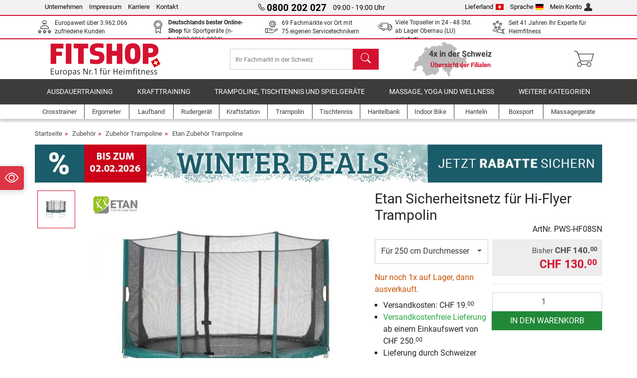

--- FILE ---
content_type: text/html; charset=UTF-8
request_url: https://www.fitshop.ch/etan-sicherheitsnetz-fuer-hi-flyer-trampolin-pws-hf08sn
body_size: 19241
content:
<!DOCTYPE html>
<html lang="de">
<head>
  
  <meta charset="utf-8"/>
  <meta name="viewport" content="width=device-width, initial-scale=1"/>
  <meta name="description" content="Fitshop.ch ist Europas Nr. 1 für Heimfitness! Bei uns können Sie Etan Sicherheitsnetz für Hi-Flyer Trampolin mit Expertenberatung kaufen – online und in 4 Filialen in der Schweiz"/>
  <meta name="author" content="Fitshop Group"/>
  <meta name="theme-color" content="#d51130"/>
  <meta name="robots" content="noindex"/>

  <title>Etan Sicherheitsnetz für Hi-Flyer Trampolin - Fitshop Schweiz</title>

  <style media="screen">
    body {font:normal normal 400 1em/1.5 sans-serif;}
    #page {display:flex;flex-direction:column;min-height:100%;}
    main {flex:1;flex-basis:auto;} .svg-icon {width:1em;height:1em;}
    .d-none {display:none!important;} .img-fluid {max-width:100%;height:auto;}
  </style>

  <link rel="preconnect" href="https://www.googletagmanager.com"/>
  <link rel="preconnect" href="https://sbs.adsdefender.com"/>
  <link rel="preconnect" href="https://cdn.adsdefender.com"/>
  <link rel="preload" as="font" href="/assets/fonts/roboto-v30-latin-regular.woff2" type="font/woff2" crossorigin="anonymous"/>
  <link rel="preload" as="font" href="/assets/fonts/roboto-v30-latin-700.woff2" type="font/woff2" crossorigin="anonymous"/>
  <link rel="preload" as="font" href="/assets/fonts/iconfont.woff2" type="font/woff2" crossorigin="anonymous"/>
  <link rel="preload" as="image" href="/assets/images/shop/banner/510x80_mobile_banner_winterdeals_ch_de.jpg" fetchpriority="high" imagesrcset="/assets/images/shop/banner/510x80_mobile_banner_winterdeals_ch_de.jpg 510w, /assets/images/shop/banner/1470x100_banner_winterdeals_ch_de.jpg 1470w" imagesizes="100vw"/>
  <link rel="preload" as="image" href="https://resources.fitshop.com/bilder/etan/trampoline/hiflyer/zubehoer/hi_flyer_sicherheitsnetz_d_250.jpg" fetchpriority="high" imagesrcset="https://resources.fitshop.com/bilder/etan/trampoline/hiflyer/zubehoer/hi_flyer_sicherheitsnetz_d_250.jpg 250w, https://resources.fitshop.com/bilder/etan/trampoline/hiflyer/zubehoer/hi_flyer_sicherheitsnetz_d_600.jpg 600w" imagesizes="(min-width: 380px) 600px, 250px"/>

  
  
  <link rel="stylesheet" href="/assets/css/shop/bootstrap-4.6.2.min.css?v=26.1.21"/>
  <link rel="stylesheet" href="/assets/css/shop/iconfont.min.css?v=26.1.21"/>
  
  
  <link rel="stylesheet" href="/assets/css/shop/structure.min.css?v=26.1.21"/>
  <link rel="stylesheet" href="/assets/css/shop/header.min.css?v=26.1.21"/>
  <link rel="stylesheet" href="/assets/css/shop/product.min.css?v=26.1.21"/>
  <link rel="stylesheet" href="/assets/css/shop/footer.min.css?v=26.1.21"/>
  <link rel="stylesheet" href="/assets/css/shop/cookieconsent-3.1.0.min.css?v=26.1.21"/>
  

  <!--[if lte IE 9]>
    <link rel="stylesheet" href="/assets/css/shop/bootstrap-4.6.0-ie9.min.css?v=26.1.21"/>
    <link rel="stylesheet" href="/assets/css/shop/ie9-fixes.min.css?v=26.1.21"/>
  <![endif]-->

  
  <meta property="og:type" content="website"/>
  <meta property="og:site_name" content="Fitshop"/>
  <meta property="og:title" content="Etan Sicherheitsnetz für Hi-Flyer Trampolin - Fitshop Schweiz"/>
  <meta property="og:description" content="Fitshop.ch ist Europas Nr. 1 für Heimfitness! Bei uns können Sie Etan Sicherheitsnetz für Hi-Flyer Trampolin mit Expertenberatung kaufen – online und in 4 Filialen in der Schweiz"/>
  <meta property="og:url" content="https://www.fitshop.ch/etan-sicherheitsnetz-fuer-hi-flyer-trampolin-pws-hf08sn"/>
  <meta property="og:image" content="https://resources.fitshop.com/bilder/etan/trampoline/hiflyer/zubehoer/hi_flyer_sicherheitsnetz_d_600.jpg"/>


  <link rel="icon" href="/assets/images/shop/fav/favicon-fitshop.ico" sizes="48x48"/>
  <link rel="icon" href="/assets/images/shop/fav/favicon-fitshop.svg" type="image/svg+xml"/>
  <link rel="apple-touch-icon" href="/assets/images/shop/fav/apple-touch-icon-fitshop.png"/>
  <link rel="manifest" href="/manifest.json"/>

  
  <script>
    window.dataLayer = window.dataLayer || [];
    window.uetq = window.uetq || [];
    function gtag() {
      dataLayer.push(arguments);
    }
    gtag('consent', 'default', {
      ad_storage: 'denied',
      ad_personalization: 'denied',
      ad_user_data: 'denied',
      analytics_storage: 'denied'
    });
    uetq.push('consent', 'default', {
      ad_storage: 'denied'
    });
  </script>
  <!-- Google Tag Manager -->
  <script>/*<![CDATA[*/(function(w,d,s,l,i){w[l]=w[l]||[];w[l].push({'gtm.start':
  new Date().getTime(),event:'gtm.js'});var f=d.getElementsByTagName(s)[0],
  j=d.createElement(s),dl=l!='dataLayer'?'&l='+l:'';j.async=true;j.src=
  'https://www.googletagmanager.com/gtm.js?id='+i+dl;f.parentNode.insertBefore(j,f);
  })(window,document,'script','dataLayer','GTM-M8RZTZH');/*]]>*/</script>
  <!-- End Google Tag Manager -->


</head>
<body>
  
  <!-- Google Tag Manager (noscript) -->
  <noscript><iframe src="https://www.googletagmanager.com/ns.html?id=GTM-M8RZTZH" height="0" width="0" style="display:none;visibility:hidden"></iframe></noscript>
  <!-- End Google Tag Manager (noscript) -->

  <div id="page" class="has-skyscraper">
    
  <header id="header">
    
  

    
  <div id="header-top" class="position-relative d-none d-lg-block-header">
    <div id="header-top-content" class="container">
      <div class="d-flex">
        <div class="flex-fill left">
          <ul>
            <li><a href="/ueber-fitshop">Unternehmen</a></li>
            <li><a href="/impressum">Impressum</a></li>
            
            <li><a href="https://jobs.fitshop.com">Karriere</a></li>
            <li><a href="/contact/form">Kontakt</a></li>
          </ul>
        </div>
        <div class="flex-fill position-relative center hotline">
          <a class="hotline-toggle" id="hotline-toggle" href="#">
            <i class="icon-phone"></i>
            <strong>0800 202 027</strong>
            <span>
               09:00 - 19:00 Uhr
            </span>
          </a>
          
  <div class="hotline-popup sidebar-box text-left" id="hotline-popup">
    <div class="sidebar-box-heading m-0 pr-3">
      Info- &amp; Bestellhotline
      <i class="popup-close cursor-pointer icon-cross float-right"></i>
    </div>
    <div class="sidebar-box-content mt-0 p-3">
      <p class="mb-0 font-weight-bold">
        <i class="icon-phone"></i>
        <a href="tel:0800202027">0800 202 027</a>
      </p>
      <p class="font-weight-bold">
        <i class="icon-mail"></i>
        <a href="mailto:info@fitshop.ch">info@fitshop.ch</a>
      </p>
      <table class="hotline-open">
        <tr class="hotline-open-hours">
          <td class="align-top pr-2">Mo - Fr:</td>
          <td>
             09:00 - 19:00 Uhr
            
          </td>
        </tr><tr class="hotline-open-hours">
          <td class="align-top pr-2">Sa:</td>
          <td>
             09:00 - 18:00 Uhr
            
          </td>
        </tr>
      </table>
    </div>
    
  </div>

        </div>
        <div class="flex-fill position-relative right">
          <ul>
            <li><a href="/fitshop-group-in-europa" title="Lieferland ändern">Lieferland<img width="16" height="12" src="/assets/images/shop/country/ch.svg" alt="Land ch" loading="lazy"/></a></li>
            <li class="left">
              <a class="language-toggle" id="language-toggle" href="#" title="Sprache ändern">Sprache<img width="16" height="12" src="/assets/images/shop/country/de.svg" alt="Sprache de" loading="lazy"/></a>
              
  <div class="language-switch-box sidebar-box" id="language-switch-box">
    <div class="sidebar-box-heading m-0 pr-3">
      Sprache ändern
      <i class="popup-close cursor-pointer icon-cross float-right"></i>
    </div>
    <div class="sidebar-box-content mt-0 p-0">
      <form method="post" action="/etan-sicherheitsnetz-fuer-hi-flyer-trampolin-pws-hf08sn" id="form-language-switch">
        <input type="hidden" value="de" name="language"/>
        <ul class="list-none row">
          <li data-lang="de" class="language col-6 p-2 active cursor-pointer">
            <img class="border" width="36" height="24" src="/assets/images/shop/country/de.svg" alt="Sprache de" loading="lazy"/>
            <span>deutsch</span>
          </li><li data-lang="en" class="language col-6 p-2 cursor-pointer">
            <img class="border" width="36" height="24" src="/assets/images/shop/country/en.svg" alt="Sprache en" loading="lazy"/>
            <span>english</span>
          </li><li data-lang="fr" class="language col-6 p-2 cursor-pointer">
            <img class="border" width="36" height="24" src="/assets/images/shop/country/fr.svg" alt="Sprache fr" loading="lazy"/>
            <span>français</span>
          </li><li data-lang="it" class="language col-6 p-2 cursor-pointer">
            <img class="border" width="36" height="24" src="/assets/images/shop/country/it.svg" alt="Sprache it" loading="lazy"/>
            <span>italiano</span>
          </li>
        </ul>
      </form>
    </div>
  </div>

            </li>
            <li><a href="/user/register" title="Mein Konto">Mein Konto<img width="16" height="16" src="/assets/icons/user_silhouette.png" alt="icon silhouette" loading="lazy"/></a></li>
          </ul>
        </div>
      </div>
    </div>
  </div>

    
  <div id="header-trust" class="transition">
    <div id="header-trust-carousel" class="d-lg-none carousel slide" data-ride="carousel" data-interval="3000">
      <ul class="carousel-inner d-flex align-items-center h-100 m-0 px-1 text-center">
        <li class="carousel-item active">4x persönlich für Sie vor Ort in der Schweiz</li>
        <li class="carousel-item">Europaweit über 3.962.066 zufriedene Kunden</li>
        
        <li class="carousel-item"><strong>Deutschlands bester Online-Shop</strong><br/> für Sportgeräte (n-tv+DISQ 2016-2024)</li>
        <li class="carousel-item">69 Fachmärkte vor Ort mit 75 eigenen Servicetechnikern</li>
        
        
        
        <li class="carousel-item">Viele Topseller in 24 - 48 Std. ab Lager Obernau (LU) geliefert!</li>
        <li class="carousel-item">Seit 41 Jahren Ihr Experte für Heimfitness</li>
      </ul>
    </div>

    <div id="header-trust-content" class="container d-none d-lg-block-header">
      <div class="row justify-content-between">
        <div class="col align-self-center trust-icon"><i class="icon-customers"></i> Europaweit über 3.962.066 zufriedene Kunden
        </div>
        
        <div class="col align-self-center trust-icon"><i class="icon-award"></i> <strong>Deutschlands bester Online-Shop</strong> für Sportgeräte (n-tv+DISQ 2016-2024)</div>
        <div class="col align-self-center trust-icon"><i class="icon-service"></i> 69 Fachmärkte vor Ort mit 75 eigenen Servicetechnikern</div>
        
        
        
        
        <div class="col align-self-center trust-icon"><i class="icon-delivery"></i> Viele Topseller in 24 - 48 Std. ab Lager Obernau (LU) geliefert!</div>
        <div class="col align-self-center trust-icon"><i class="icon-ratings"></i> Seit 41 Jahren Ihr Experte für Heimfitness</div>
      </div>
    </div>
  </div>

    
  <div id="header-main-content" class="container d-table">
    <div class="d-table-row">
      <div id="header-nav-toggle" class="cell-menu d-table-cell d-lg-none-header py-1 text-center" title="Menu">
        <i class="icon-menu"></i>
      </div>

      <div class="cell-logo d-table-cell align-middle text-left">
        <a href="/" title="Fitshop">
          <img class="transition img-fixed" width="280" height="70" src="/assets/images/shop/header/logo-fitshop-ch-de-color.svg" alt="Fitshop Logo" loading="lazy"/>
        </a>
      </div>

      <div class="cell-search d-table-cell align-middle text-center">
        <form id="form-search" method="post" action="/article/search">
          <div class="d-flex">
            <div class="search-input flex-grow-1">
              <input class="transition" id="search" type="text" name="search" autocomplete="off" placeholder="Ihr Fachmarkt in der Schweiz"/>
              <label class="sr-only" for="search">Suchen</label>
              <button class="d-none transition" id="search-clear-button" type="button" title="löschen">
                <i class="icon-cross"></i>
              </button>
            </div>
            <button class="transition" id="search-button" type="submit" title="Suchen">
              <i class="icon-search d-none d-lg-inline"></i>
              <i class="icon-caret-right d-lg-none"></i>
            </button>
          </div>
          <div id="search-suggestions" class="proposed-results"></div>
        </form>
      </div>

      <div class="cell-stores stores-ch d-none d-lg-table-cell-header text-center">
        <a href="/uebersicht-der-filialen" title="Übersicht der Filialen">
          
          <strong>
            <span class="stores-count">4x in der Schweiz</span>
            <span class="stores-finder">Übersicht der Filialen</span>
          </strong>
        </a>
      </div>

      <div class="cell-cart d-table-cell align-middle text-right">
        <a class="btn btn-link px-1 position-relative d-none d-xs-inline-block d-lg-none-header" href="/uebersicht-der-filialen" title="Übersicht der Filialen">
          <i class="icon-marker"></i>
          <span class="store-count">69x</span>
        </a>
        <a class="btn btn-link px-1 d-lg-none-header" id="header-search" href="#" title="Suchen">
          <i class="icon-search"></i>
        </a>
        <a class="btn btn-link pl-1 pr-3 position-relative" id="header-cart" href="/shopcart/show" title="Warenkorb">
          <i class="icon-basket"></i>
          
        </a>
        
      </div>
    </div>
  </div>

    
  <nav id="header-nav" class="container d-none d-lg-block-header">
    <div id="header-nav-main" class="d-none d-lg-block-header transition">
      <div class="container">
        <div class="row">
          <ul class="col-12">
            <li>
              <a class="transition" href="/ausdauertraining" title="Ausdauertraining">Ausdauertraining</a>
            </li><li>
              <a class="transition" href="/krafttraining" title="Krafttraining">Krafttraining</a>
            </li><li>
              <a class="transition" href="/trampoline-tischtennis-und-spielgeraete" title="Trampoline, Tischtennis und Spielgeräte">Trampoline, Tischtennis und Spielgeräte</a>
            </li><li>
              <a class="transition" href="/massage-yoga-und-wellness" title="Massage, Yoga und Wellness">Massage, Yoga und Wellness</a>
            </li><li>
              <a class="transition" href="/specials/misc" title="Weitere Kategorien">Weitere Kategorien</a>
            </li>
          </ul>
        </div>
      </div>
    </div>

    <div id="header-nav-sub" class="container">
      <div class="row">
        <ul class="main-nav d-lg-none-header">
          <li><a class="nav-icon" href="/"><i class="icon-home"></i><span class="sr-only">Startseite</span></a></li>
          <li class="active"><a class="nav-icon" href="#"><i class="icon-categories"></i><span class="sr-only">Kategorien</span></a></li>
          <li><a class="nav-icon" href="/lieferbedingungen"><i class="icon-shipping"></i><span class="sr-only">Versandkosten</span></a></li>
          <li><a class="nav-icon" href="/uebersicht-der-filialen"><i class="icon-marker"></i><span class="sr-only">Filialen</span></a></li>
          <li><a class="nav-icon" href="/ueber-fitshop"><i class="icon-company"></i><span class="sr-only">Unternehmen</span></a></li>
          <li><a class="nav-icon" href="/contact/form"><i class="icon-contact"></i><span class="sr-only">Kontakt</span></a></li>
          <li><a class="nav-icon" href="/user/register"><i class="icon-account"></i><span class="sr-only">Login</span></a></li>
          <li><a class="nav-icon" href="#" id="nav-language-toggle"><i class="icon-language"></i><span class="sr-only">Sprache ändern</span></a></li>
        </ul>
        <div class="sub-nav d-table-cell d-lg-none-header position-relative">
          <ul>
            <li>
              
                <a class="nav-main-link closed" href="/ausdauertraining"><span>Ausdauertraining</span></a>
                <ul class="d-none">
                  <li><a class="nav-link" href="/crosstrainer" title="Crosstrainer">Crosstrainer</a>
                  </li><li><a class="nav-link" href="/laufband" title="Laufband">Laufband</a>
                  </li><li><a class="nav-link" href="/rudergeraet" title="Rudergerät">Rudergerät</a>
                  </li><li><a class="nav-link" href="/ergometer" title="Ergometer">Ergometer</a>
                  </li><li><a class="nav-link" href="/liegeergometer" title="Liegeergometer">Liegeergometer</a>
                  </li><li><a class="nav-link" href="/indoor-bike" title="Indoor Bike">Indoor Bike</a>
                  </li><li><a class="nav-link" href="/smart-bikes" title="Smart Bikes">Smart Bikes</a>
                  </li><li><a class="nav-link" href="/heimtrainer" title="Heimtrainer">Heimtrainer</a>
                  </li><li><a class="nav-link" href="/fitnesstrampolin" title="Fitnesstrampolin">Fitnesstrampolin</a>
                  </li><li><a class="nav-link" href="/rollentrainer" title="Rollentrainer">Rollentrainer</a>
                  </li><li><a class="nav-link" href="/stepper" title="Stepper">Stepper</a>
                  </li><li><a class="nav-link" href="/boxsport" title="Boxsport">Boxsport</a>
                  </li><li><a class="nav-link" href="/nordic-walking" title="Nordic Walking">Nordic Walking</a>
                  </li><li><a class="nav-link" href="/pulsuhr" title="Pulsuhr">Pulsuhr</a>
                  </li>
                </ul>
              
            </li><li>
              
                <a class="nav-main-link closed" href="/krafttraining"><span>Krafttraining</span></a>
                <ul class="d-none">
                  <li><a class="nav-link" href="/kraftstation" title="Kraftstation">Kraftstation</a>
                  </li><li><a class="nav-link" href="/hantelbank" title="Hantelbank">Hantelbank</a>
                  </li><li><a class="nav-link" href="/langhantelstation" title="Langhantelstation">Langhantelstation</a>
                  </li><li><a class="nav-link" href="/hanteln" title="Hanteln">Hanteln</a>
                  </li><li><a class="nav-link" href="/hantelscheiben-gewichte" title="Hantelscheiben &amp; Gewichte">Hantelscheiben & Gewichte</a>
                  </li><li><a class="nav-link" href="/hantelstangen" title="Hantelstangen">Hantelstangen</a>
                  </li><li><a class="nav-link" href="/functional-training" title="Functional Training">Functional Training</a>
                  </li><li><a class="nav-link" href="/bauchtrainer-und-rueckentrainer" title="Bauchtrainer und Rückentrainer">Bauchtrainer und Rückentrainer</a>
                  </li><li><a class="nav-link" href="/muskelstimulator" title="Muskelstimulator">Muskelstimulator</a>
                  </li><li><a class="nav-link" href="/vibrationsplatte" title="Vibrationsplatte">Vibrationsplatte</a>
                  </li><li><a class="nav-link" href="/studio-kraftgeraete" title="Studio-Kraftgeräte">Studio-Kraftgeräte</a>
                  </li><li><a class="nav-link" href="/klimmzugstange" title="Klimmzugstange">Klimmzugstange</a>
                  </li><li><a class="nav-link" href="/krafttraining-zubehoer" title="Krafttraining Zubehör">Krafttraining Zubehör</a>
                  </li><li><a class="nav-link" href="/zubehoer-krafttraining" title="Zubehör Krafttraining">Zubehör Krafttraining</a>
                  </li>
                </ul>
              
            </li><li>
              
                <a class="nav-main-link closed" href="/trampoline-tischtennis-und-spielgeraete"><span>Trampoline, Tischtennis und Spielgeräte</span></a>
                <ul class="d-none">
                  <li><a class="nav-link" href="/tischtennis" title="Tischtennis">Tischtennis</a>
                  </li><li><a class="nav-link" href="/trampolin" title="Trampolin">Trampolin</a>
                  </li><li><a class="nav-link" href="/slackline" title="Slackline">Slackline</a>
                  </li><li><a class="nav-link" href="/spielfahrzeuge" title="Spielfahrzeuge">Spielfahrzeuge</a>
                  </li><li><a class="nav-link" href="/gokart" title="Gokart">Gokart</a>
                  </li><li><a class="nav-link" href="/outdoor-spielgeraete" title="Outdoor-Spielgeräte">Outdoor-Spielgeräte</a>
                  </li><li><a class="nav-link" href="/fussballtore-und-zubehoer" title="Fußballtore und Zubehör">Fußballtore und Zubehör</a>
                  </li><li><a class="nav-link" href="/pool-zubehoer" title="Pool &amp; Zubehör">Pool & Zubehör</a>
                  </li><li><a class="nav-link" href="/tischfussball-kicker" title="Tischfußball / Kicker">Tischfußball / Kicker</a>
                  </li><li><a class="nav-link" href="/basketballkoerbe" title="Basketballkörbe">Basketballkörbe</a>
                  </li><li><a class="nav-link" href="/indoor-spielgeraete" title="Indoor-Spielgeräte">Indoor-Spielgeräte</a>
                  </li><li><a class="nav-link" href="/airtrack" title="Airtrack">Airtrack</a>
                  </li><li><a class="nav-link" href="/dartsport" title="Dartsport">Dartsport</a>
                  </li><li><a class="nav-link" href="/pickleball" title="Pickleball">Pickleball</a>
                  </li>
                </ul>
              
            </li><li>
              
                <a class="nav-main-link closed" href="/massage-yoga-und-wellness"><span>Massage, Yoga und Wellness</span></a>
                <ul class="d-none">
                  <li><a class="nav-link" href="/muskelstimulator" title="Muskelstimulator">Muskelstimulator</a>
                  </li><li><a class="nav-link" href="/vibrationsplatte" title="Vibrationsplatte">Vibrationsplatte</a>
                  </li><li><a class="nav-link" href="/massagesessel" title="Massagesessel">Massagesessel</a>
                  </li><li><a class="nav-link" href="/massagegeraete" title="Massagegeräte">Massagegeräte</a>
                  </li><li><a class="nav-link" href="/yogamatte-gymnastikmatte" title="Yogamatte &amp; Gymnastikmatte">Yogamatte & Gymnastikmatte</a>
                  </li><li><a class="nav-link" href="/balance-und-koordination" title="Balance und Koordination">Balance und Koordination</a>
                  </li><li><a class="nav-link" href="/faszientraining-faszienrollen" title="Faszientraining &amp; Faszienrollen">Faszientraining & Faszienrollen</a>
                  </li><li><a class="nav-link" href="/koerperfettwaage" title="Körperfettwaage">Körperfettwaage</a>
                  </li><li><a class="nav-link" href="/lichttherapie" title="Lichttherapie">Lichttherapie</a>
                  </li><li><a class="nav-link" href="/recovery-und-regeneration" title="Recovery und Regeneration">Recovery und Regeneration</a>
                  </li>
                </ul>
              
            </li><li>
              
                <a class="nav-main-link closed" href="/specials/misc"><span>Weitere Kategorien</span></a>
                
              
            </li>
          </ul>
          <form class="position-absolute bg-white" id="nav-language" method="post" action="/etan-sicherheitsnetz-fuer-hi-flyer-trampolin-pws-hf08sn">
            <div class="p-2 font-weight-bold">Sprache ändern</div>
            <ul class="nav-language">
              <li class="active">
                <button class="btn btn-link d-block" type="submit" name="language" value="de">
                  <img class="border" width="36" height="24" src="/assets/images/shop/country/de.svg" alt="Sprache de" loading="lazy"/>
                  <span class="pl-2">deutsch</span>
                </button>
              </li><li>
                <button class="btn btn-link d-block" type="submit" name="language" value="en">
                  <img class="border" width="36" height="24" src="/assets/images/shop/country/en.svg" alt="Sprache en" loading="lazy"/>
                  <span class="pl-2">english</span>
                </button>
              </li><li>
                <button class="btn btn-link d-block" type="submit" name="language" value="fr">
                  <img class="border" width="36" height="24" src="/assets/images/shop/country/fr.svg" alt="Sprache fr" loading="lazy"/>
                  <span class="pl-2">français</span>
                </button>
              </li><li>
                <button class="btn btn-link d-block" type="submit" name="language" value="it">
                  <img class="border" width="36" height="24" src="/assets/images/shop/country/it.svg" alt="Sprache it" loading="lazy"/>
                  <span class="pl-2">italiano</span>
                </button>
              </li>
            </ul>
          </form>
        </div>
        <ul class="sub-nav col-lg d-none d-lg-flex-header">
          <li><a class="nav-icon" href="/crosstrainer" title="Crosstrainer"><div>
              <img width="45" height="45" src="/assets/images/shop/header/nav/crosstrainer.svg" alt="Icon Crosstrainer" loading="lazy"/>
              <span>Crosstrainer</span></div></a>
          </li><li><a class="nav-icon" href="/ergometer" title="Ergometer"><div>
              <img width="45" height="45" src="/assets/images/shop/header/nav/ergometer.svg" alt="Icon Ergometer" loading="lazy"/>
              <span>Ergometer</span></div></a>
          </li><li><a class="nav-icon" href="/laufband" title="Laufband"><div>
              <img width="45" height="45" src="/assets/images/shop/header/nav/laufbaender.svg" alt="Icon Laufband" loading="lazy"/>
              <span>Laufband</span></div></a>
          </li><li><a class="nav-icon" href="/rudergeraet" title="Rudergerät"><div>
              <img width="45" height="45" src="/assets/images/shop/header/nav/rudergeraete.svg" alt="Icon Rudergerät" loading="lazy"/>
              <span>Rudergerät</span></div></a>
          </li><li><a class="nav-icon" href="/kraftstation" title="Kraftstation"><div>
              <img width="45" height="45" src="/assets/images/shop/header/nav/kraftstationen.svg" alt="Icon Kraftstation" loading="lazy"/>
              <span>Kraftstation</span></div></a>
          </li><li><a class="nav-icon" href="/trampolin" title="Trampolin"><div>
              <img width="45" height="45" src="/assets/images/shop/header/nav/trampoline.svg" alt="Icon Trampolin" loading="lazy"/>
              <span>Trampolin</span></div></a>
          </li><li><a class="nav-icon" href="/tischtennis" title="Tischtennis"><div>
              <img width="45" height="45" src="/assets/images/shop/header/nav/tischtennis.svg" alt="Icon Tischtennis" loading="lazy"/>
              <span>Tischtennis</span></div></a>
          </li><li><a class="nav-icon" href="/hantelbank" title="Hantelbank"><div>
              <img width="45" height="45" src="/assets/images/shop/header/nav/hantelbaenke.svg" alt="Icon Hantelbank" loading="lazy"/>
              <span>Hantelbank</span></div></a>
          </li><li><a class="nav-icon" href="/indoor-bike" title="Indoor Bike"><div>
              <img width="45" height="45" src="/assets/images/shop/header/nav/indoorcycles.svg" alt="Icon Indoor Bike" loading="lazy"/>
              <span>Indoor Bike</span></div></a>
          </li><li><a class="nav-icon" href="/hanteln" title="Hanteln"><div>
              <img width="45" height="45" src="/assets/images/shop/header/nav/hanteln.svg" alt="Icon Hanteln" loading="lazy"/>
              <span>Hanteln</span></div></a>
          </li><li><a class="nav-icon" href="/boxsport" title="Boxsport"><div>
              <img width="45" height="45" src="/assets/images/shop/header/nav/boxsport.svg" alt="Icon Boxsport" loading="lazy"/>
              <span>Boxsport</span></div></a>
          </li><li><a class="nav-icon" href="/massagegeraete" title="Massagegeräte"><div>
              <img width="45" height="45" src="/assets/images/shop/header/nav/massagegeraete.svg" alt="Icon Massagegeräte" loading="lazy"/>
              <span>Massagegeräte</span></div></a>
          </li>
        </ul>
      </div>
    </div>
  </nav>

  </header>


    <main id="content">
      <div id="content-main" class="container">
        <div id="content-wrapper">
          
  
  
    <ul class="breadcrumbs d-inline-block">
      <li class="d-none d-md-inline-block">
        <a href="/" title="Startseite">Startseite</a>
      </li><li class="d-none d-md-inline-block">
        <a href="/zubehoer" title="Zubehör">Zubehör</a>
      </li><li class="d-none d-md-inline-block">
        <a href="/zubehoer-trampoline" title="Zubehör Trampoline">Zubehör Trampoline</a>
      </li><li>
        <a href="/etan-zubehoer-trampoline" title="Etan Zubehör Trampoline">Etan Zubehör Trampoline</a>
      </li>
    </ul>
    
    <script type="application/ld+json">{"@context":"https://schema.org","@type":"BreadcrumbList","itemListElement":[{"@type":"ListItem","position":1,"name":"Zubehör","item":"https://www.fitshop.ch/zubehoer"},{"@type":"ListItem","position":2,"name":"Zubehör Trampoline","item":"https://www.fitshop.ch/zubehoer-trampoline"},{"@type":"ListItem","position":3,"name":"Etan Zubehör Trampoline","item":"https://www.fitshop.ch/etan-zubehoer-trampoline"}]}</script>
  

  
  
  <div class="promo-banners mb-3">
    
  

    
      <div class="promo-banner text-center">
        <a href="/promotion/winter-deals">
          <picture>
            <source media="(max-width: 767px)" srcset="/assets/images/shop/banner/510x80_mobile_banner_winterdeals_ch_de.jpg" width="510" height="80"/>
            <source media="(min-width: 768px)" srcset="/assets/images/shop/banner/1470x100_banner_winterdeals_ch_de.jpg" width="1470" height="100"/>
            <img class="img-fluid" src="/assets/images/shop/banner/1470x100_banner_winterdeals_ch_de.jpg" alt="Winterlicher Werbebanner mit Schneeflocken. In der Mitte der Text: Winter Deals. Bis zu 35 % auf top Fitnessgeräte. Links oben in rot hervorgehoben: Bis zum 02.02.2026. Unten ein weiteres Feld mit dem Text: Jetzt Rabatte sichern." loading="eager" width="1470" height="100"/>
          </picture>
        </a>
      </div>
    
  </div>


  <script type="application/ld+json">{"@context":"https://schema.org","@type":"Product","name":"Etan Sicherheitsnetz für Hi-Flyer Trampolin","url":"https://www.fitshop.ch/etan-sicherheitsnetz-fuer-hi-flyer-trampolin-pws-hf08sn","image":["https://resources.fitshop.com/bilder/etan/trampoline/hiflyer/zubehoer/hi_flyer_sicherheitsnetz_d_600.jpg"],"description":"Das Etan Hi-Flyer Trampolin Netz macht das Hüpf-Vergnügen in Ihrem Garten noch sicherer. Das engmaschige Etan Trampolin Sicherheitsnetz ist blickdurchlässig und verhindert effektiv Stürze. Einfach zu montieren ist das Etan Sicherheitsnetz für Hi-Flyer Trampolin ein nützliches Zubehör für Ihr Etan Hi-Flyer Outdoor-Trampolin","sku":"PWS-HF08SN","mpn":"","gtin13":"","brand":{"@type":"Brand","name":"Etan"},"offers":{"@type":"Offer","url":"https://www.fitshop.ch/etan-sicherheitsnetz-fuer-hi-flyer-trampolin-pws-hf08sn","priceCurrency":"CHF","price":"130.00","itemCondition":"https://schema.org/NewCondition","availability":"https://schema.org/InStock","shippingDetails":{"@type":"OfferShippingDetails","shippingRate":{"@type":"MonetaryAmount","value":"19.00","currency":"CHF"},"shippingDestination":{"@type":"DefinedRegion","addressCountry":"CH"}}}}</script>
  <script>const jsonProductStrings = {"priceString":"Jetzt","priceOriginalString":"Bisher","priceOldString":"Bisher","priceOld30String":"30-Tage-Bestpreis","priceOld30StringDiscount":"zum 30-Tage-Bestpreis","priceRrpString":"UVP","pricePromoString":"Heute","save":"Sie sparen","shipping":"Versandkosten","forwarderInfo":"Unsere Speditionslieferung garantiert die Warenanlieferung \"Frei Bordsteinkante\".","voucherCode":"Gutscheincode","voucherDateEnd":"gültig bis zum {DATUM}","priceFrom":"ab"}</script>
  <script>const jsonProductInfo = {"PWS-HF08SN":{"sku":"PWS-HF08SN","price":13000,"priceString":"CHF 130.00","priceOld":14000,"priceOldString":"CHF 140.00","priceOld30":null,"priceOld30String":"","priceRrp":0,"priceRrpString":"","priceOriginal":0,"priceOriginalString":"","priceFinance":null,"priceFinanceString":"","priceType":"preissenkung","discount":null,"discountString":"","shipping":1900,"shippingString":"CHF 19.00","shippingType":"paket","shippingTypeString":"Lieferung durch Schweizer Post","shippingDuration":null,"shippingFreeThreshold":25000,"shippingFreeThresholdString":"<span class=\"text-success\">Versandkostenfreie Lieferung</span><br/> ab einem Einkaufswert von CHF 250.<sup>00</sup>","shoppingCounter":"","available":true,"stock":"less5","stockString":"Nur noch 1x auf Lager, dann ausverkauft.","stockStringShort":"Auf Lager","lastInStock":true,"active":true,"condition":"new","promotion":false,"promotionCode":"","promotionDateEnd":"","promotionDiscount":"","promotionDiscountString":"","promotionPage":false,"attributes":"Für 250 cm Durchmesser","productGuarantee":[],"productPriceOption":[],"productPriceAddon":[]}}</script>

  <div class="product-detail">
    
    

    <div class="row mb-4">
      <div class="col-lg-7">
        
  <div id="product-images-slider" class="carousel slide" data-ride="carousel" data-interval="0">
    <div class="row">
      <div class="col-xl-2 order-2 order-xl-1">
        <ol class="thumbnails carousel-indicators mt-1 mt-xl-0">
          
            
            <li data-target="#product-images-slider" data-slide-to="0" class="image-thumb active">
              <span class="img-v-mid"><img class="lazyload mini" width="75" height="75" data-src="https://resources.fitshop.com/bilder/etan/trampoline/hiflyer/zubehoer/hi_flyer_sicherheitsnetz_d_75.jpg" src="https://resources.fitshop.com/bilder/_placeholder/placeholder.svg" alt="Etan Sicherheitsnetz für Hi-Flyer Trampolin Produktbild"/>
              </span>
              
            </li>
        </ol>
      </div>

      <div class="col-xl-10 order-1 order-xl-2">
        <div class="carousel-inner text-center">
          
            
            
            <div class="carousel-item active">
              <a class="image-click lightbox lightbox-gallery-product" href="https://resources.fitshop.com/bilder/etan/trampoline/hiflyer/zubehoer/hi_flyer_sicherheitsnetz_d_1600.jpg">
                <span class="img-v-mid"><img width="600" height="600" src="https://resources.fitshop.com/bilder/etan/trampoline/hiflyer/zubehoer/hi_flyer_sicherheitsnetz_d_250.jpg" alt="Etan Sicherheitsnetz für Hi-Flyer Trampolin Produktbild" loading="eager" class="img-fluid" srcset="https://resources.fitshop.com/bilder/etan/trampoline/hiflyer/zubehoer/hi_flyer_sicherheitsnetz_d_250.jpg 250w, https://resources.fitshop.com/bilder/etan/trampoline/hiflyer/zubehoer/hi_flyer_sicherheitsnetz_d_600.jpg 600w" sizes="(min-width: 380px) 600px, 250px"/></span>
              </a>
            </div>
          
          
        </div>
        

        
  <span class="product-brand">
    <a href="/etan" title="Etan">
      <img src="https://resources.fitshop.com/bilder/etan/etan_t.png" alt="Etan Logo" loading="lazy" width="180" height="90"/>
    </a>
  </span>

      </div>

      
    </div>
  </div>

      </div>
      <div class="col-lg-5">
        <div class="mt-3 mt-lg-0">
          <h1 class="m-0">Etan Sicherheitsnetz für Hi-Flyer Trampolin</h1>
          
          
        </div>
        
  <div class="mt-3 mt-md-0" id="product-cta-box">
    <div class="row no-gutters mb-2">
      <div class="col">
        
  

      </div>
      <div class="col">
        
  <div class="text-right">
    
    ArtNr. <span class="d-inline-block">PWS-HF08SN</span>
  </div>

      </div>
      
  

    </div>
    <form class="row no-gutters mb-2" id="shopcart" name="shopcart" method="post" action="/shopcart/simple">
      <div class="col-12 col-md-6 col-lg-12 col-xl-6">
        
          
  <div class="product-groupselect mb-3 clearfix noChoice">
    <div class="dropdown" id="product-dropdown">
      <button class="btn btn-outline-dark dropdown-toggle rounded-0 w-100" id="product-dropdown-button" type="button" data-toggle="dropdown" aria-expanded="false">
        Für 250 cm Durchmesser   
      </button>
      <div class="dropdown-menu rounded-0" id="product-dropdown-menu">
        <table class="table w-100">
          
            
            
            <tr class="product-variant dropdown-item text-wrap cursor-pointer" data-condition="" data-group="0" data-sku="PWS-HF08SN">
              <td class="product-variant-name p-2">
                Für 250 cm Durchmesser
              </td>
              
              <td class="product-variant-stock px-3 py-2 available">
                Auf Lager
              </td>
              
            </tr>
          
        </table>
      </div>
    </div>
  </div>

          
  
    
      <div class="product-stock less5" id="product-stock-string">
        Nur noch 1x auf Lager, dann ausverkauft.
      </div>
    
  

          
  

          
  <ul class="list-style-square">
    <li class="product-shipping-price" id="product-shipping-price">
      Versandkosten:
      
      CHF 19.<sup>00</sup>
      
      
    </li>
    <li id="free-shipping-threshhold">
      <a class="link-unstyled" href="/lieferbedingungen"><span class="text-success">Versandkostenfreie Lieferung</span><br/> ab einem Einkaufswert von CHF 250.<sup>00</sup></a>
    </li>
    
  <li class="product-shipping-type" id="product-shipping-type">
    Lieferung durch Schweizer Post
    
  </li>

  </ul>

          
  

          
  

        
        
  

        
  <div class="addon-products mt-3 mb-3 pr-md-2 d-none">
    <div class="table font-smaller" id="addon-product-table">
      
    </div>
  </div>

      </div>
      <div class="col-12 col-md-6 col-lg-12 col-xl-6 pl-md-2 pl-lg-0 pl-xl-2">
        
  <div class="product-price-wrapper my-2 mt-md-0">
    <div class="product-price-box">
      
      
  

      <div class="row no-gutters text-right">
        <div class="col align-self-end">
          <div class="product-price-box-padding">
            <div class="product-price rrp hide" id="product-price-rrp">
              <span class="cursor-help" title="Unverbindliche Preisempfehlung des Herstellers" data-toggle="tooltip" data-delay="500">UVP</span>
              
              <span class="text-nowrap font-weight-bold"></span>
            </div>

            <div class="product-price old show" id="product-price-old">
              Zuvor
              
              <span class="text-nowrap font-weight-bold">CHF 140.<sup>00</sup></span>
            </div>

            <div class="product-price old hide" id="product-price-original">
              Zuvor
              
              <span class="text-nowrap font-weight-bold">CHF 130.<sup>00</sup></span>
            </div>

            <div class="product-price now font-weight-bold" id="product-price-now">
              
              
              
              <span class="text-nowrap">CHF 130.<sup>00</sup></span>
            </div>
            
            
  

          </div>
        </div>
      </div>
      <div class="bg-white text-right">
        <div class="product-price discount show" id="product-price-discount">
          
        </div>
        <div class="product-price old30 hide pt-1 pr-1 pb-2" id="product-price-old30">
          
          30-Tage-Bestpreis
          
          <span class="text-nowrap"></span>
        </div>
      </div>
    </div>
  </div>

        
          
  

          
  

          
  

          
  <hr/>
  <div class="input-group text-right">
    <input type="hidden" name="action" value="saveItem"/>
    <input type="hidden" name="catalogentrycode" value="PWS-HF08SN" id="catalogentry-code"/>
    <input type="hidden" name="sku" value="PWS-HF08SN" id="product-sku"/>
    <input type="number" class="addtocart-qty form-control text-center" name="qty" title="Anzahl" aria-label="Anzahl" value="1" min="1" max="1"/>
    <div class="input-group-append flex-grow-1">
      <button type="submit" class="addtocart btn btn-success w-100 rounded-0 text-uppercase" id="product-cta-button" disabled="disabled">in den Warenkorb</button>
    </div>
    
  <div class="modal fade product-popup text-left" id="addtocart-popup" tabindex="-1" role="dialog" aria-hidden="true">
    <div class="modal-dialog modal-dialog-centered" role="document">
      <div class="modal-content">
        <div class="popup-delivery">
          
        </div>
        <div class="modal-footer">
          <button class="btn btn-danger addtocart text-center" id="popup-addtocart" type="button">
            <span>in den Warenkorb  <i class="icon-basket"></i></span>
          </button>
        </div>
      </div>
    </div>
  </div>

  </div>

        
        
      </div>
    </form>
    <div class="row no-gutters">
      <div class="col-12 col-lg-6 order-1 order-lg-0">
        
  

      </div>
      <div class="col-12 col-lg-6 pl-md-2 order-0 order-lg-1">
        
  <ul class="mt-2 list-unstyled" id="product-price-options">
    
    
    
  </ul>

        
  <ul class="product-payment-widgets py-2 list-none">
    
    
    
    
    
    
  </ul>

      </div>
    </div>
    
  

    
  

  </div>

      </div>
    </div>

    
  


    <div class="row mb-4">
      <div class="col-lg-9 pt-2 position-relative">
        
        <div class="row no-gutters">
          <div class="col-xl-3 position-relative">
            
  <div id="product-sticky-menu">
    <ul class="list-unstyled mb-0">
      <li class="active"><a href="#product-details">Produktdetails</a></li>
      <li><a href="#product-description">Beschreibung</a></li>
      
      <li><a href="#product-warranty">Garantiebedingungen</a></li>
      <li><a href="#product-reviews">Test &amp; Bewertungen</a></li>
      
      
      
      <li><a href="#product-safety">Produktsicherheit</a></li>
    </ul>
  </div>

          </div>
          <div class="col-xl-9" id="product-content">
            
  
  <div class="mb-5" id="product-details">
    <div class="anchor-target" id="details"></div>
    <div class="mb-2 d-flex">
      <h2 class="sticky-menu-topic flex-grow-1">Produktdetails: Etan Sicherheitsnetz für Hi-Flyer Trampolin</h2>
      
    </div>

    
  <div class="product-video position-relative float-md-right ml-md-3 mb-3">
    <div class="font-weight-bold text-uppercase">Video</div>
    <div class="row product-video-wrapper">
      
        <div class="col-12 mb-1">
          
            <div class="video-preview">
              <img class="img-fluid" width="180" height="180" src="https://resources.fitshop.com/bilder/etan/trampoline/hiflyer/zubehoer/hi_flyer_sicherheitsnetz_d_250.jpg" alt="video preview" loading="lazy"/>
            </div>
            
            <a class="modal-video cursor-pointer" title="Video abspielen" data-src="/etan/etan_trampolin_zubehoer.mp4" data-lang="" data-type="product" data-ref="PWS-HF08SN">
              <span class="video-link text-center"><img class="video-player-overlay" width="75" height="75" src="/assets/images/shop/video-overlay.png" alt="category video overlay" loading="lazy"/></span>
            </a>
            
          
        </div>
      
    </div>
  </div>

    <ul>
      
      <li class="fact-style-bold">
        Praktisches Zubehör für Etan Hi-Flyer Trampoline 
      </li><li class="fact-style-bold">
        Zusätzlicher Schutz vor Verletzungen 
      </li><li class="fact-style-default">
        Sehr gute Verarbeitung 
      </li><li class="fact-style-default">
        Einfache Montage 
      </li><li class="fact-style-bold">
        In verschiedenen Größen für alle Etan Hi-Flyer Trampoline verfügbar
      </li><li class="fact-style-red">
        Nur das Sicherheitsnetz
      </li><li class="fact-style-default">
        Für Trampoline mit 250 cm Durchmesser 
      </li>
      
      
      
    </ul>

    <hr class="mt-5"/>
  </div>

  
  <div class="mb-5" id="product-description">
    <div class="anchor-target" id="description"></div>
    <h2 class="sticky-menu-topic">Beschreibung: Etan Sicherheitsnetz für Hi-Flyer Trampolin</h2>

    
      
        <div class="product-description">
          Besonders, wenn auch Kinder das Garten-Trampolin mitbenutzen, ist das <strong>Etan Sicherheitsnetz f&uuml;r Hi-Flyer Trampolin</strong> ein praktisches Zubeh&ouml;r, um eventuelle St&uuml;rze zu vermeiden. Das <strong>Etan Trampolin-Netz</strong> ist engmaschig und dennoch blickdurchl&auml;ssig, so dass die "Aussicht" beim H&uuml;pfen erhalten bleibt. Das <strong>Etan Sicherheitsnetz f&uuml;r Hi-Flyer Trampolin</strong> ist einfach und schnell anzubringen und in verschiedenen Gr&ouml;&szlig;en f&uuml;r alle Etan Hi-Flyer Trampoline erh&auml;ltlich.
        </div>
        
        
      
      
    
    
  
  

    
  


    <hr class="mt-5"/>
  </div>

  
  

  
  <div class="mb-5" id="product-warranty">
    <div class="anchor-target" id="warranty"></div>
    <h2 class="sticky-menu-topic">Garantiebedingungen: Etan Sicherheitsnetz für Hi-Flyer Trampolin</h2>

    
  
    <p>Für Endverbraucher gilt die Gewährleistung nach den allgemeinen gesetzlichen Vorschriften.</p>
    <p>Darüber hinaus bietet der Hersteller keine freiwillige Herstellergarantie an.</p>
  
  

    <hr class="mt-5"/>
  </div>

  
  <div class="mb-5" id="product-reviews">
    <div class="anchor-target" id="reviews"></div>
    <h2 class="sticky-menu-topic">Etan Sicherheitsnetz für Hi-Flyer Trampolin Test &amp; Bewertungen</h2>

    <div class="rating-alert-wrapper row pt-1">
      <div class="col-12">
        <div id="rating-success" class="rating-success d-none alert alert-success center">Ihre Bewertung wurde erfolgreich gespeichert.</div>
        <div id="rating-failed" class="rating-failed d-none alert alert-danger center">Leider ist ein Fehler aufgetreten. Bitte überprüfen Sie Ihre Daten.</div>
      </div>
    </div>

    <div class="row mb-2 no-gutters">
      <div class="col-md-5">
        
  
    <input type="hidden" id="ratings-stars" value="0"/>
    <div class="row pb-1">
      <div class="stars col-3 text-center">
        5 <span class="star icon-star-gold"></span>
      </div>
      
        <div class="bar col-6">
          
        </div>
        <div class="count col-3">
          0
        </div>
      
    </div><div class="row pb-1">
      <div class="stars col-3 text-center">
        4 <span class="star icon-star-gold"></span>
      </div>
      
        <div class="bar col-6">
          
        </div>
        <div class="count col-3">
          0
        </div>
      
    </div><div class="row pb-1">
      <div class="stars col-3 text-center">
        3 <span class="star icon-star-gold"></span>
      </div>
      
        <div class="bar col-6">
          
        </div>
        <div class="count col-3">
          0
        </div>
      
    </div><div class="row pb-1">
      <div class="stars col-3 text-center">
        2 <span class="star icon-star-gold"></span>
      </div>
      
        <div class="bar col-6">
          
        </div>
        <div class="count col-3">
          0
        </div>
      
    </div><div class="row pb-1">
      <div class="stars col-3 text-center">
        1 <span class="star icon-star-gold"></span>
      </div>
      
        <div class="bar col-6">
          
        </div>
        <div class="count col-3">
          0
        </div>
      
    </div>
  

      </div>

      <div class="col-md-7 pr-md-3 text-center">
        <p class="mt-4 mb-0 font-bigger"><span class="font-bigger">0</span> von 5 Sternen</p>
        <p>(0 Kundenbewertungen)</p>
      </div>
    </div>

    
      
  <div class="modal fade product-popup" id="writereview-popup" tabindex="-1" role="dialog" aria-hidden="true">
    <div class="modal-dialog modal-lg modal-dialog-centered" role="document">
      <div class="modal-content">
        <form id="rating-form" name="rating-form" method="post">
          <div class="popup-writereview container">
            <div class="modal-review">
              <div class="modal-header mt-3">
                <div class="row w-100">
                  <div class="modal-title text-uppercase col-12 col-md-6">
                    Bewerten Sie den Artikel
                  </div>
                  <div class="col writereview-product-name font-heavy text-uppercase">
                    Etan Sicherheitsnetz für Hi-Flyer Trampolin
                  </div>
                </div>
              </div>
              <div class="modal-body px-0 px-md-2">
                <p>
                  Bitte geben Sie hier Ihre Rezension zu Ihrem  gekauften Produkt ein. Mit Ihrer Produktbewertung haben Sie die Möglichkeit, anderen Kunden mit Ihren Erfahrungen bei der Kaufentscheidung zu helfen. Beschreiben Sie nur das Produkt, nicht den Kaufvorgang.
                </p>
                <div class="row mt-4">
                  <div class="col-12 col-md-6 order-1 order-md-0">
                    <div class="row">
                      <div class="col-md-6 font-weight-bold">
                        Ihre Bewertung:
                      </div>
                      <div class="col-md-6 writereview-stars">
                        <div class="product-rating-stars">
                          <div class="icon-star star-1 icon-star-gold" data-index="1"></div>
                          <div class="icon-star star-1 icon-star-gold" data-index="2"></div>
                          <div class="icon-star star-1 icon-star-gold" data-index="3"></div>
                          <div class="icon-star star-1 icon-star-gold" data-index="4"></div>
                          <div class="icon-star star-1 icon-star-gold" data-index="5"></div>
                        </div>
                      </div>
                    </div>
                    <div class="mt-3">
                      <label for="rating-name" class="lt-ie10 font-weight-bold">Name:</label>
                      <input id="rating-name" class="form-control" type="text" name="name" data-mandatory="0" value=""/>
                    </div>
                    <div class="mt-3">
                      <label for="rating-email" class="lt-ie10 font-weight-bold">E-Mail:</label>
                      <input id="rating-email" class="form-control" type="email" name="email" data-mandatory="0" value=""/>
                    </div>
                    <div class="mt-3">
                      <label for="rating-customer" class="lt-ie10 font-weight-bold">Kunden-Nr. *:</label>
                      <input id="rating-customer" class="form-control" type="text" name="customer" data-mandatory="1" value=""/>
                    </div>
                  </div>
                  <div class="col-12 col-md-6 text-help order-0 order-md-1">
                    <div class="font-weight-bold">Diese Überlegungen könnten Ihnen helfen:</div>
                    <ul class="mt-1">
                      <li>Beschreiben Sie die <span class="fett">Vor- und Nachteile</span> des Produkts.</li>
                      <li>Bleiben Sie bei der Produktbewertung <span class="fett">sachlich und objektiv</span>.</li>
                      <li>Bewerten Sie die <span class="fett">Eigenschaften des Produkts</span> (z.B. die Verarbeitung).</li>
                      <li>Interessant sind auch <span class="fett">Details zur Anwendung</span> oder die <span class="fett">Einsatzmöglichkeiten</span>.</li>
                      <li>Eine <span class="fett">angemessene Wortwahl</span> verstärkt die Glaubwürdigkeit Ihrer Rezension.</li>
                    </ul>
                  </div>
                </div>
                <div class="mt-3">
                  <label for="rating-title" class="lt-ie10 font-weight-bold">Kurzbeschreibung:</label>
                  <input id="rating-title" class="form-control" type="text" name="title" data-mandatory="0"/>
                </div>
                <div class="mt-3">
                  <label for="rating-text" class="lt-ie10 font-weight-bold">Ihre Bewertung *:</label>
                  <textarea id="rating-text" class="form-control" name="rating-text" rows="4" data-mandatory="1"></textarea>
                </div>
                <div class="mt-2">
                  <small>* Pflichtfeld</small>
                </div>
                <div class="mt-3 mb-1 form-group custom-control custom-checkbox">
                  <input class="custom-control-input" type="checkbox" name="rating-valid" id="rating-valid" data-mandatory="1" value="1"/>
                  <label class="custom-control-label" for="rating-valid">Ich habe die <a href="/datenschutzerklaerung" target="_blank" title="Datenschutz &amp; Einwilligungserkl&auml;rung">Datenschutz & Einwilligungserklärung</a> gelesen und bin damit einverstanden.</label>
                </div>
              </div>
            </div>
          </div>
          <div class="modal-footer justify-content-center justify-content-md-end">
            <input type="hidden" name="ce_code" value="PWS-HF08SN" readonly="readonly"/>
            <input type="hidden" name="sku" value="PWS-HF08SN" readonly="readonly"/>
            <input type="hidden" name="rating-stars" id="rating-stars" data-mandatory="1" value="5"/>
            <input type="hidden" name="rating-language" id="rating-language" data-mandatory="1" value="de"/>
            <button type="button" class="btn btn-secondary text-uppercase" data-dismiss="modal">schließen</button>
            <button type="submit" class="btn btn-success write-button text-uppercase" id="popup-savereview">jetzt bewerten</button>
          </div>
        </form>
      </div>
    </div>
  </div>

      <hr/>
      <div class="row align-items-center">
        <div class="col text-center">
          <button class="btn btn-success text-uppercase mb-2 mb-md-0" data-toggle="modal" data-target="#writereview-popup">
            Bewertungsformular anzeigen
          </button>
        </div>
      </div>
    

    <hr class="mb-5"/>
    <div class="text-center">
      Schreiben Sie die erste Bewertung!
    </div>

    

    

    

    
    <hr class="mt-5"/>
  </div>

  
  

  
  

  
  

  
  <div class="mb-5" id="product-safety">
    <div class="anchor-target" id="safety"></div>
    <h2 class="sticky-menu-topic">Produktsicherheit</h2>

    <div class="row">
      <div class="col-md-6">
        <h3 class="mt-3">Herstellerinformationen</h3>
        <small class="d-block mb-2 text-muted">Zu den Herstellungsinformationen gehören die Adresse und zugehörige Informationen des Herstellers des Produkts.</small>
        <ul class="list-unstyled">
          <li class="mb-2">Etan B.V.<br />
Ladonkseweg 8<br />
5281 RN Boxtel<br />
The Netherlands</li>
          <li>+31 411 678412</li>
          <li>kundenservice@etantrampolines.com</li>
        </ul>
      </div>
      
    </div>

    
  </div>


          </div>
        </div>
      </div>

      <div class="col-lg-3">
        
  
  

  
  <div class="sidebar-box">
    <div class="box-title">Fitshop bietet Ihnen</div>
    <div class="box-content">
      <ul>
        <li>Europas Nr. 1 für Heimfitness</li>
        <li>über 3.962.066 zufriedene Kunden</li>
        
        <li>Mehr als 7.000 Fitnessartikel</li>
        <li>69 Fachmärkte vor Ort</li>
        <li>75 eigene Servicetechniker</li>
        
      </ul>
    </div>
  </div>

  
  <div class="sidebar-box">
    <div class="box-title">Zahlarten</div>
    <div class="box-content text-center px-0">
      <div class="row no-gutters">
        <div class="payment-icon col-6 col-md-4 my-2">
          <img class="img-fluid set-link" width="80" height="50" src="/assets/images/shop/payment/80x50_paypal.png" data-href="/bezahlmethoden#paypal" alt="PayPal" title="PayPal" loading="lazy" tabindex="0" role="link"/>
        </div><div class="payment-icon col-6 col-md-4 my-2">
          <img class="img-fluid set-link" width="80" height="50" src="/assets/images/shop/payment/80x50_adyen-scheme.png" data-href="/bezahlmethoden#adyen-scheme" alt="Kreditkarte" title="Kreditkarte" loading="lazy" tabindex="0" role="link"/>
        </div><div class="payment-icon col-6 col-md-4 my-2">
          <img class="img-fluid set-link" width="80" height="50" src="/assets/images/shop/payment/80x50_adyen-googlepay.png" data-href="/bezahlmethoden#adyen-googlepay" alt="Google Pay" title="Google Pay" loading="lazy" tabindex="0" role="link"/>
        </div><div class="payment-icon col-6 col-md-4 my-2">
          <img class="img-fluid set-link" width="80" height="50" src="/assets/images/shop/payment/80x50_adyen-applepay.png" data-href="/bezahlmethoden#adyen-applepay" alt="Apple Pay" title="Apple Pay" loading="lazy" tabindex="0" role="link"/>
        </div><div class="payment-icon col-6 col-md-4 my-2">
          <img class="img-fluid set-link" width="80" height="50" src="/assets/images/shop/payment/80x50_adyen-twint.png" data-href="/bezahlmethoden#adyen-twint" alt="TWINT" title="TWINT" loading="lazy" tabindex="0" role="link"/>
        </div><div class="payment-icon col-6 col-md-4 my-2">
          <img class="img-fluid set-link" width="80" height="50" src="/assets/images/shop/payment/80x50_byjuno-invoice.png" data-href="/bezahlmethoden#byjuno-invoice" alt="CembraPay Rechnung" title="CembraPay Rechnung" loading="lazy" tabindex="0" role="link"/>
        </div><div class="payment-icon col-6 col-md-4 my-2">
          <img class="img-fluid set-link" width="80" height="50" src="/assets/images/shop/payment/80x50_byjuno-installment.png" data-href="/bezahlmethoden#byjuno-installment" alt="CembraPay Ratenkauf" title="CembraPay Ratenkauf" loading="lazy" tabindex="0" role="link"/>
        </div><div class="payment-icon col-6 col-md-4 my-2">
          <img class="img-fluid set-link" width="80" height="50" src="/assets/images/shop/payment/80x50_vorkasse.png" data-href="/bezahlmethoden#vorkasse" alt="Vorkasse" title="Vorkasse" loading="lazy" tabindex="0" role="link"/>
        </div>
      </div>
    </div>
  </div>

  
  <div class="sidebar-box">
    <div class="box-title">
      Fitnessgeräte sicher einkaufen
    </div>
    <div class="box-content">
      <div class="row align-items-center no-gutters">
        <div class="col-4 text-center">
          <img class="img-fluid set-link" src="/assets/images/shop/awards/trusted-shops-excellent-shop-10-jahre.png" data-href="https://www.trustedshops.com/shop/certificate.php?shop_id=X79697753C77902E24C4D430D3A6754ED" data-blank="true" alt="Trusted Shops" title="Trusted Shops Guarantee" loading="lazy" tabindex="0" role="link" width="100" height="145"/>
        </div>
        <div class="col-8 pl-3">
          Fitshop ist ein von Trusted Shops geprüfter Online-Shop mit Käuferschutz
        </div>
      </div>
    </div>
  </div>

  
  

  
  

  
  <div class="sidebar-box">
    <div class="box-title">
      Deutschlands beste Online-Händler
      <div class="box-subtitle">für Fitnessgeräte (Handelsblatt 2025)</div>
    </div>
    <div class="box-content text-center">
      <img class="img-fluid" width="236" height="250" src="/assets/images/shop/awards/handelsblatt-testsieger-2025.png" alt="Handelsblatt Award" title="Deutschlands beste Online-Händler für Fitnessgeräte" loading="lazy"/>
      <div class="p-2 font-weight-bold">
        Bereits zum 7. Mal in Folge
      </div>
    </div>
  </div>

  
  <div class="sidebar-box">
    <div class="box-title">
      Deutschland Test: Beste Online-Shops
      <div class="box-subtitle">Kundenzufriedenheit (Focus 16/25)</div>
    </div>
    <div class="box-content text-center">
      <img class="img-fluid" width="270" height="243" src="/assets/images/shop/awards/deutschlands-bester-onlinehaendler-2025-8x.png" alt="Focus Award" title="Deutschland Test Bester Online-Shop: Kundenzufriedenheit" loading="lazy"/>
      <div class="p-2 font-weight-bold">
        Bereits zum 8. Mal in Folge
      </div>
    </div>
  </div>

  
  <div class="sidebar-box">
    <div class="box-title">
      Deutschlands beliebteste Familienunternehmen
      <div class="box-subtitle">Platz 3 (Focus Money 09/25)</div>
    </div>
    <div class="box-content text-center">
      <img class="img-fluid" width="176" height="299" src="/assets/images/shop/awards/focus-familienunternehmen-2024.jpg" alt="Focus Award" title="Focus Money 2024: Beliebteste Familienunternehmen" loading="lazy"/>
      <ol class="text-left font-smaller mb-0 pt-2 pl-3">
        <li>Adolf Würth GmbH &amp; Co. KG</li>
        <li>Fischerwerke GmbH &amp; Co. KG</li>
        <li class="font-weight-bold">Fitshop GmbH</li>
        <li>Dirk Rossmann GmbH</li>
        <li>Ravensburger AG</li>
        <li>Miele &amp; Cie. KG</li>
        <li>dm-drogerie markt GmbH + Co. KG</li>
        <li>Andreas Stihl AG &amp; Co. KG (STIHL)</li>
        <li>Canyon Bicycles GmbH (Canyon)</li>
        <li>ABUS August Bremicker Söhne KG</li>
      </ol>
    </div>
  </div>

  
  <div class="sidebar-box">
    <div class="box-title">
      n-tv &amp; DISQ 2024
      <div class="box-subtitle">Gesamtsieger 2018–2024 (Kategorie Sportgeräte wurde 2025 nicht getestet)</div>
    </div>
    <div class="box-content text-center">
      <img class="img-fluid" width="204" height="153" src="/assets/images/shop/awards/ntv-testsieger-2024.jpg" alt="N-TV Award" title="n-tv &amp; DISQ 2024: Gesamtsieger Shops Sportgeräte" loading="lazy"/>
      <ul class="text-left mb-0 pt-2">
        <li>Gesamtsieger Shops Sportgeräte</li>
        <li>1. Platz Preis-Leistungs-Verhältnis</li>
        <li>1. Platz Kundenservice</li>
        <li>1. Platz Online-Service</li>
        <li>1. Platz Bestell- und Zahlungsbedingungen</li>
        <li>1. Platz Versand / Rücksendung</li>
      </ul>
    </div>
  </div>

  
  


      </div>
    </div>

    <div class="d-none" id="tooltip-expertreview">Fitshop prüft jedes Fitnessgerät auf Herz und Nieren. Anschließend bewertet unser Team, bestehend aus Sportwissenschaftlern, Leistungssportlern und Service-Technikern mit langjährigen Erfahrungen, die Artikel in unterschiedlichen Kategorien.
Mit dem Fitshop-Testurteil können Sie die Produkte leicht miteinander vergleichen und so das richtige Gerät für Ihr Training finden.</div>
  </div>

          
  <div class="d-none transition" id="skyscraper">
    <div class="sky-wrapper text-center">
      <div class="geo-banner">
        <div class="bg-lightgrey pt-1 font-weight-bold text-big text-red text-uppercase">Fitnessgeräte</div>
        <div class="bg-lightgrey pb-2 text-small">jetzt persönlich vor Ort testen!</div>
        <div class="bg-red p-1 font-weight-bold">4x in der Schweiz</div>
        
        
        <div class="set-link" data-href="/uebersicht-der-filialen" title="Übersicht der Filialen" tabindex="0" role="link">
          <img width="230" height="168" src="/assets/images/shop/store-advice-2.jpg" alt="store advice" loading="lazy"/>
          <div class="bg-lightgrey position-relative">
            <div class="py-2 text-right store-wrapper">
              <span class="bg-darkgrey store store-1">Lausanne</span>
              <span class="bg-darkgrey store store-2">Basel</span>
              <span class="bg-darkgrey store store-3">Bern</span>
              <span class="bg-darkgrey store store-4">Zürich</span>
            </div>
            <img class="map-ch" width="150" height="96" src="/assets/images/shop/map-ch.png" alt="map ch" loading="lazy"/>
          </div>
          <div class="d-flex align-items-center py-2">
            <span class="px-2 text-center"><img width="25" height="25" src="/assets/images/shop/delivery/truck_ch.png" alt="truck ch" loading="lazy"/></span>
            <span class="delivery-txt px-2 text-left text-red">Viele Topseller in 24 - 48 Std. ab Lager Obernau (LU) geliefert!</span>
          </div>
        </div>
        
      </div>
    </div>
  </div>

        </div>
      </div>
    </main>

    
  <footer id="footer">
    
    
  <div class="footer-headline">
    <div class="container px-2 p-lg-0">
      <div class="row">
        <div class="col-lg-4 col-12">
          <form class="mb-0" method="post" action="/fitshop-newsletter">
            <div class="newsletter-form input-group">
              <input type="email" class="form-control" name="email" autocomplete="email" placeholder="E-Mail-Adresse" aria-label="E-Mail-Adresse"/>
              <div class="input-group-append">
                <input class="btn btn-outline-secondary text-uppercase" type="submit" value="anmelden"/>
              </div>
            </div>
          </form>
        </div>
        <div class="newsletter-form-text col-lg-4 col-12 pt-2 pb-2 pb-lg-0 pt-lg-0">
          Beim Newsletter anmelden und CHF 10 Gutschein erhalten*
          <br/>
          <span class="font-smaller">*Einlösbar ab einem Mindestwarenwert von CHF 50</span>
        </div>
        <div class="socialmedia col-lg-4 col-12">
          <span class="set-link" title="Facebook" data-href="https://www.facebook.com/fitshopgroup" data-blank="true" data-toggle="tooltip" tabindex="0" role="link"><i class="icon-social icon-facebook"></i><span class="sr-only">Facebook</span></span><span class="set-link" title="Instagram" data-href="https://www.instagram.com/fitshopgroup" data-blank="true" data-toggle="tooltip" tabindex="0" role="link"><i class="icon-social icon-instagram"></i><span class="sr-only">Instagram</span></span><span class="set-link" title="Pinterest" data-href="https://www.pinterest.com/fitshopgroup" data-blank="true" data-toggle="tooltip" tabindex="0" role="link"><i class="icon-social icon-pinterest"></i><span class="sr-only">Pinterest</span></span><span class="set-link" title="Youtube" data-href="https://www.youtube.com/@fitshopgroup" data-blank="true" data-toggle="tooltip" tabindex="0" role="link"><i class="icon-social icon-youtube"></i><span class="sr-only">Youtube</span></span>
        </div>
      </div>
    </div>
  </div>

    <div id="footer-content" class="container">
      
  <div class="sidebar-tools">
    
  

    
  

    
  

    
  <div id="user-history" class="side-button bg-danger text-white">
    <div class="p-2" title="Zuletzt angesehen">
      <i class="icon-view"></i>
      <span class="history-title d-lg-none pl-2">Zuletzt angesehen</span>
    </div>
    <ul class="history-list d-table d-lg-none list-none w-100 px-3 py-2 bg-white">
      <li class="d-table-row">
        <a class="d-table-cell py-1" href="/etan-sicherheitsnetz-fuer-hi-flyer-trampolin-pws-hf08sn" title="Etan Sicherheitsnetz für Hi-Flyer Trampolin"><img width="50" height="50" src="https://resources.fitshop.com/bilder/etan/trampoline/hiflyer/zubehoer/hi_flyer_sicherheitsnetz_d_75.jpg" alt="Etan Sicherheitsnetz für Hi-Flyer Trampolin" loading="lazy"/></a>
        <a class="d-table-cell py-1 pl-3 align-middle text-black" href="/etan-sicherheitsnetz-fuer-hi-flyer-trampolin-pws-hf08sn" title="Etan Sicherheitsnetz für Hi-Flyer Trampolin">Etan Sicherheitsnetz für Hi-Flyer Trampolin</a>
      </li>
    </ul>
  </div>

  </div>

      
  <div id="rating-widget">
    <a class="content" href="/fitshop-bewertungen-und-erfahrungen">
      <div class="rating-block">
        <img width="40" height="40" src="/assets/images/shop/widget/googlemybusiness.png" title="Google My Business" alt="googlemybusiness" loading="lazy"/>
        <div class="rating-count">
          <strong>37901</strong><br/>Bewertungen
          
        </div>
        <div class="stars">
          <div class="icon-star"><div class="icon-star-gold" style="width:97%"></div></div>
        </div>
        <div class="rating-value mt-1">
          <strong>4.84</strong> / 5.00
        </div>
      </div><hr class="d-none d-xxxl-block my-2"/><div class="rating-block">
        <img width="40" height="40" src="/assets/images/shop/widget/trustedshops.png" title="Trusted Shops" alt="trustedshops" loading="lazy"/>
        <div class="rating-count">
          <strong>176</strong><br/>Bewertungen
          
        </div>
        <div class="stars">
          <div class="icon-star"><div class="icon-star-gold" style="width:94%"></div></div>
        </div>
        <div class="rating-value mt-1">
          <strong>4.66</strong> / 5.00
        </div>
      </div>
    </a>
  </div>

      
  <div class="footer-block p-3 border-top text-justify">
    <a class="text-reset font-weight-bold" href="/uebersicht-der-filialen#rebranding">Von Sport-Tiedje zu Fitshop</a><br/>
    Seit Mai 2024 treten wir als Europas Nr. 1 für Heimfitness einheitlich unter einem Namen auf: Fitshop.
    Mit über 40 Jahren Erfahrung und über 65 Filialen europaweit stehen wir Ihnen auch mit einem neuen Namen weiterhin mit gewohnter Qualität,
    Zuverlässigkeit und Know-how bei allen Fragen zum Thema Heimfitness zur Seite. Ob Sport-Tiedje oder Fitshop: Wir freuen uns auf Sie!
  </div>

      
  <div class="mt-3">
    
  <div class="row no-gutters mb-4 px-3">
    <div class="col-12 col-lg-8 payment-info">
      
  <div class="headline py-2">
    Zahlarten
  </div>
  <ul class="list-none m-0 text-center text-lg-left">
    <li class="d-inline-block px-1"><img class="set-link" width="80" height="50" title="PayPal" data-href="/bezahlmethoden#paypal" src="/assets/images/shop/payment/80x50_paypal.png" alt="PayPal" loading="lazy" tabindex="0" role="link"/></li><li class="d-inline-block px-1"><img class="set-link" width="80" height="50" title="Kreditkarte" data-href="/bezahlmethoden#adyen-scheme" src="/assets/images/shop/payment/80x50_adyen-scheme.png" alt="Kreditkarte" loading="lazy" tabindex="0" role="link"/></li><li class="d-inline-block px-1"><img class="set-link" width="80" height="50" title="Google Pay" data-href="/bezahlmethoden#adyen-googlepay" src="/assets/images/shop/payment/80x50_adyen-googlepay.png" alt="Google Pay" loading="lazy" tabindex="0" role="link"/></li><li class="d-inline-block px-1"><img class="set-link" width="80" height="50" title="Apple Pay" data-href="/bezahlmethoden#adyen-applepay" src="/assets/images/shop/payment/80x50_adyen-applepay.png" alt="Apple Pay" loading="lazy" tabindex="0" role="link"/></li><li class="d-inline-block px-1"><img class="set-link" width="80" height="50" title="TWINT" data-href="/bezahlmethoden#adyen-twint" src="/assets/images/shop/payment/80x50_adyen-twint.png" alt="TWINT" loading="lazy" tabindex="0" role="link"/></li><li class="d-inline-block px-1"><img class="set-link" width="80" height="50" title="CembraPay Rechnung" data-href="/bezahlmethoden#byjuno-invoice" src="/assets/images/shop/payment/80x50_byjuno-invoice.png" alt="CembraPay Rechnung" loading="lazy" tabindex="0" role="link"/></li><li class="d-inline-block px-1"><img class="set-link" width="80" height="50" title="CembraPay Ratenkauf" data-href="/bezahlmethoden#byjuno-installment" src="/assets/images/shop/payment/80x50_byjuno-installment.png" alt="CembraPay Ratenkauf" loading="lazy" tabindex="0" role="link"/></li><li class="d-inline-block px-1"><img class="set-link" width="80" height="50" title="Vorkasse" data-href="/bezahlmethoden#vorkasse" src="/assets/images/shop/payment/80x50_vorkasse.png" alt="Vorkasse" loading="lazy" tabindex="0" role="link"/></li>
  </ul>

    </div>
    <div class="col-12 col-lg-4 delivery-info">
      
  <div class="headline mt-2 mt-lg-0 py-2 text-lg-right">
    Versandpartner
  </div>
  <ul class="list-none text-center text-lg-right">
    <li class="d-inline-block p-1">
      
      <img width="65" height="30" src="/assets/images/shop/delivery/swiss-post.png" title="Swiss Post" alt="Swiss Post Logo" loading="lazy"/>
    </li>
    
    <li class="d-inline-block p-1 logo-ups">
      <img width="65" height="30" src="/assets/images/shop/delivery/ups.png" title="UPS" alt="UPS Logo" loading="lazy"/>
    </li>
    <li class="d-inline-block p-1 logo-fedex">
      <img width="65" height="30" src="/assets/images/shop/delivery/fedex.png" title="FedEx" alt="Fedex Logo" loading="lazy"/>
    </li>
    
    
    <li class="d-inline-block p-1 logo-spedition">
      <img width="65" height="30" src="/assets/images/shop/delivery/spedition.png" title="Spedition" alt="Spedition Logo" loading="lazy"/>
    </li>
  </ul>

    </div>
  </div>

    
 <div class="row mb-4 mx-0">
   
  <div class="col-12 col-lg-4 px-0 pr-lg-2">
    <div class="footer-block-1 footer-block p-3">
      <div class="row">
        <div class="col logo">
          <div class="row justify-content-center justify-content-lg-start pb-3">
            <div class="col-6 text-center">
              <img src="/assets/images/shop/header/logo-fitshop-ch-de-color.svg" alt="Fitshop Logo" loading="lazy" width="204" height="63" class="mw-100"/>
            </div>
          </div>
        </div>
      </div>
      <div class="stores-mobile d-lg-none">
        <div class="headline text-uppercase">
          Filialen
        </div>
        <div class="footer-links">
          <a class="d-block px-2" href="/uebersicht-der-filialen">zum <span class="underline">Storefinder</span></a>
        </div>
      </div>
      <div class="row d-none d-lg-flex">
        <div class="col-12 mb-2">
          <div class="headline text-uppercase">
            4x persönlich für Sie vor Ort in der Schweiz
          </div>
          <div class="store-list">
            <span class="set-link cursor-pointer" data-href="/uebersicht-der-filialen#Basel" tabindex="0" role="link">Basel</span>,
            <span class="set-link cursor-pointer" data-href="/uebersicht-der-filialen#Bern" tabindex="0" role="link">Bern</span>,
            <span class="set-link cursor-pointer" data-href="/uebersicht-der-filialen#Lausanne" tabindex="0" role="link">Lausanne</span>,
            <span class="set-link cursor-pointer" data-href="/uebersicht-der-filialen#Zürich" tabindex="0" role="link">Zürich</span>
            
          </div>
        </div><div class="col-12 mb-2">
          <div class="headline text-uppercase">
            36x in Deutschland
          </div>
          <div class="store-list">
            <span class="set-link cursor-pointer" data-href="/uebersicht-der-filialen#Aachen" tabindex="0" role="link">Aachen</span>,
            <span class="set-link cursor-pointer" data-href="/uebersicht-der-filialen#Augsburg" tabindex="0" role="link">Augsburg</span>,
            <span class="set-link cursor-pointer" data-href="/uebersicht-der-filialen#Berlin" tabindex="0" role="link">Berlin</span>,
            <span class="set-link cursor-pointer" data-href="/uebersicht-der-filialen#Bielefeld" tabindex="0" role="link">Bielefeld</span>,
            <span class="set-link cursor-pointer" data-href="/uebersicht-der-filialen#Bochum" tabindex="0" role="link">Bochum</span>,
            <span class="set-link cursor-pointer" data-href="/uebersicht-der-filialen#Bonn" tabindex="0" role="link">Bonn</span>,
            <span class="set-link cursor-pointer" data-href="/uebersicht-der-filialen#Bottrop" tabindex="0" role="link">Bottrop</span>,
            <span class="set-link cursor-pointer" data-href="/uebersicht-der-filialen#Braunschweig" tabindex="0" role="link">Braunschweig</span>,
            <span class="set-link cursor-pointer" data-href="/uebersicht-der-filialen#Bremen" tabindex="0" role="link">Bremen</span>,
            <span class="set-link cursor-pointer" data-href="/uebersicht-der-filialen#Dortmund" tabindex="0" role="link">Dortmund</span>,
            <span class="set-link cursor-pointer" data-href="/uebersicht-der-filialen#Dresden" tabindex="0" role="link">Dresden</span>,
            <span class="set-link cursor-pointer" data-href="/uebersicht-der-filialen#Düsseldorf" tabindex="0" role="link">Düsseldorf</span>,
            <span class="set-link cursor-pointer" data-href="/uebersicht-der-filialen#Duisburg" tabindex="0" role="link">Duisburg</span>,
            <span class="set-link cursor-pointer" data-href="/uebersicht-der-filialen#Essen" tabindex="0" role="link">Essen</span>,
            <span class="set-link cursor-pointer" data-href="/uebersicht-der-filialen#Frankfurt" tabindex="0" role="link">Frankfurt</span>,
            <span class="set-link cursor-pointer" data-href="/uebersicht-der-filialen#Freiburg" tabindex="0" role="link">Freiburg</span>,
            <span class="set-link cursor-pointer" data-href="/uebersicht-der-filialen#Hamburg" tabindex="0" role="link">Hamburg</span>,
            <span class="set-link cursor-pointer" data-href="/uebersicht-der-filialen#Hannover" tabindex="0" role="link">Hannover</span>,
            <span class="set-link cursor-pointer" data-href="/uebersicht-der-filialen#Ingolstadt" tabindex="0" role="link">Ingolstadt</span>,
            <span class="set-link cursor-pointer" data-href="/uebersicht-der-filialen#Karlsruhe" tabindex="0" role="link">Karlsruhe</span>,
            <span class="set-link cursor-pointer" data-href="/uebersicht-der-filialen#Kassel" tabindex="0" role="link">Kassel</span>,
            <span class="set-link cursor-pointer" data-href="/uebersicht-der-filialen#Koblenz" tabindex="0" role="link">Koblenz</span>,
            <span class="set-link cursor-pointer" data-href="/uebersicht-der-filialen#Köln" tabindex="0" role="link">Köln</span>,
            <span class="set-link cursor-pointer" data-href="/uebersicht-der-filialen#Leipzig" tabindex="0" role="link">Leipzig</span>,
            <span class="set-link cursor-pointer" data-href="/uebersicht-der-filialen#Lübeck" tabindex="0" role="link">Lübeck</span>,
            <span class="set-link cursor-pointer" data-href="/uebersicht-der-filialen#Mannheim" tabindex="0" role="link">Mannheim</span>,
            <span class="set-link cursor-pointer" data-href="/uebersicht-der-filialen#München" tabindex="0" role="link">München</span>,
            <span class="set-link cursor-pointer" data-href="/uebersicht-der-filialen#Münster" tabindex="0" role="link">Münster</span>,
            <span class="set-link cursor-pointer" data-href="/uebersicht-der-filialen#Nürnberg" tabindex="0" role="link">Nürnberg</span>,
            <span class="set-link cursor-pointer" data-href="/uebersicht-der-filialen#Regensburg" tabindex="0" role="link">Regensburg</span>,
            <span class="set-link cursor-pointer" data-href="/uebersicht-der-filialen#Rostock" tabindex="0" role="link">Rostock</span>,
            <span class="set-link cursor-pointer" data-href="/uebersicht-der-filialen#Saarbrücken" tabindex="0" role="link">Saarbrücken</span>,
            <span class="set-link cursor-pointer" data-href="/uebersicht-der-filialen#Schleswig" tabindex="0" role="link">Schleswig</span>,
            <span class="set-link cursor-pointer" data-href="/uebersicht-der-filialen#Stuttgart" tabindex="0" role="link">Stuttgart</span>,
            <span class="set-link cursor-pointer" data-href="/uebersicht-der-filialen#Wiesbaden" tabindex="0" role="link">Wiesbaden</span>,
            <span class="set-link cursor-pointer" data-href="/uebersicht-der-filialen#Würzburg" tabindex="0" role="link">Würzburg</span>
            
          </div>
        </div><div class="col-12 mb-2">
          <div class="headline text-uppercase">
            10x in Großbritannien
          </div>
          <div class="store-list">
            <span class="set-link cursor-pointer" data-href="/uebersicht-der-filialen#Aberdeen" tabindex="0" role="link">Aberdeen</span>,
            <span class="set-link cursor-pointer" data-href="/uebersicht-der-filialen#Batley" tabindex="0" role="link">Leeds</span>,
            <span class="set-link cursor-pointer" data-href="/uebersicht-der-filialen#Birmingham" tabindex="0" role="link">Birmingham</span>,
            <span class="set-link cursor-pointer" data-href="/uebersicht-der-filialen#Camberley" tabindex="0" role="link">Camberley</span>,
            <span class="set-link cursor-pointer" data-href="/uebersicht-der-filialen#Edinburgh" tabindex="0" role="link">Edinburgh</span>,
            <span class="set-link cursor-pointer" data-href="/uebersicht-der-filialen#Glasgow" tabindex="0" role="link">Glasgow</span>,
            <span class="set-link cursor-pointer" data-href="/uebersicht-der-filialen#London" tabindex="0" role="link">London</span>,
            <span class="set-link cursor-pointer" data-href="/uebersicht-der-filialen#Manchester" tabindex="0" role="link">Manchester</span>,
            <span class="set-link cursor-pointer" data-href="/uebersicht-der-filialen#Nottingham" tabindex="0" role="link">Nottingham</span>
            
          </div>
        </div><div class="col-12 mb-2">
          <div class="headline text-uppercase">
            7x in Österreich
          </div>
          <div class="store-list">
            <span class="set-link cursor-pointer" data-href="/uebersicht-der-filialen#Graz" tabindex="0" role="link">Graz</span>,
            <span class="set-link cursor-pointer" data-href="/uebersicht-der-filialen#Innsbruck" tabindex="0" role="link">Innsbruck</span>,
            <span class="set-link cursor-pointer" data-href="/uebersicht-der-filialen#Klagenfurt" tabindex="0" role="link">Klagenfurt</span>,
            <span class="set-link cursor-pointer" data-href="/uebersicht-der-filialen#Linz" tabindex="0" role="link">Linz</span>,
            <span class="set-link cursor-pointer" data-href="/uebersicht-der-filialen#Salzburg" tabindex="0" role="link">Salzburg</span>,
            <span class="set-link cursor-pointer" data-href="/uebersicht-der-filialen#Wien" tabindex="0" role="link">Wien</span>
            
          </div>
        </div><div class="col-12 mb-2">
          <div class="headline text-uppercase">
            6x in den Niederlanden
          </div>
          <div class="store-list">
            <span class="set-link cursor-pointer" data-href="/uebersicht-der-filialen#Amsterdam" tabindex="0" role="link">Amsterdam</span>,
            <span class="set-link cursor-pointer" data-href="/uebersicht-der-filialen#Bodegraven" tabindex="0" role="link">Bodegraven</span>,
            <span class="set-link cursor-pointer" data-href="/uebersicht-der-filialen#Den Haag" tabindex="0" role="link">Den Haag</span>,
            <span class="set-link cursor-pointer" data-href="/uebersicht-der-filialen#Eindhoven" tabindex="0" role="link">Eindhoven</span>,
            <span class="set-link cursor-pointer" data-href="/uebersicht-der-filialen#Roosendaal" tabindex="0" role="link">Roosendaal</span>,
            <span class="set-link cursor-pointer" data-href="/uebersicht-der-filialen#Rotterdam" tabindex="0" role="link">Rotterdam</span>
            
          </div>
        </div><div class="col-12 mb-2">
          <div class="headline text-uppercase">
            2x in Belgien
          </div>
          <div class="store-list">
            <span class="set-link cursor-pointer" data-href="/uebersicht-der-filialen#Antwerpen" tabindex="0" role="link">Antwerpen</span>,
            <span class="set-link cursor-pointer" data-href="/uebersicht-der-filialen#Bruessel" tabindex="0" role="link">Brüssel</span>
            
          </div>
        </div><div class="col-12 mb-2">
          <div class="headline text-uppercase">
            2x in Frankreich
          </div>
          <div class="store-list">
            <span class="set-link cursor-pointer" data-href="/uebersicht-der-filialen#Lille" tabindex="0" role="link">Lille</span>,
            <span class="set-link cursor-pointer" data-href="/uebersicht-der-filialen#Paris" tabindex="0" role="link">Paris</span>
            
          </div>
        </div><div class="col-12 mb-2">
          <div class="headline text-uppercase">
            Dänemark
          </div>
          <div class="store-list">
            <span class="set-link cursor-pointer" data-href="/uebersicht-der-filialen#Copenhagen" tabindex="0" role="link">Kopenhagen</span>
            
          </div>
        </div><div class="col-12 mb-2">
          <div class="headline text-uppercase">
            Polen
          </div>
          <div class="store-list">
            <span class="set-link cursor-pointer" data-href="/uebersicht-der-filialen#Warschau" tabindex="0" role="link">Warschau</span>
            
          </div>
        </div>
      </div>
    </div>
  </div>

   
  <div class="col-12 col-lg-4 px-0 px-lg-2 footer-block-2">
    <div class="footer-block mb-3 p-3 d-inline-block">
      <div class="headline text-uppercase">
        Rechtliches
      </div>
      <ul class="list-none row footer-links">
        <li class="col-6 px-2"><a href="/allgemeine-geschaeftsbedingungen">AGB</a></li>
        <li class="col-6 px-2"><a href="/datenschutzerklaerung">Datenschutz</a></li>
        <li class="col-6 px-2"><a href="#" id="cookie-preferences">Cookies</a></li>
        <li class="col-6 px-2"><a href="/impressum">Impressum</a></li>
        <li class="col-6 px-2"><a id="delivery-cost-link" href="/lieferbedingungen">Versandkosten</a></li>
        <li class="col-6 px-2"><a href="/widerrufsbelehrung">Widerrufsrecht</a></li>
        <li class="col-6 px-2"><a href="/contact/widerruf">Widerrufsformular</a></li>
        <li class="col-6 px-2"><a href="/ablauf-des-widerrufs">Ablauf des Widerrufs</a></li>
      </ul>
    </div>
    <div class="footer-block mb-3 p-3 d-none d-lg-inline-block">
      <div class="headline text-uppercase">
        Informationen
      </div>
      <ul class="list-none row footer-links">
        <li class="col-6 px-2"><a href="/ueber-fitshop">Unternehmen</a></li>
        <li class="col-6 px-2"><a href="/pressebereich-fitshop">Pressebereich</a></li>
        
        <li class="col-6 px-2"><a href="https://jobs.fitshop.com">Karriere</a></li>
        <li class="col-6 px-2"><a href="/contact/form">Kontakt</a></li>
        
      </ul>
    </div>
    
      
      
    
    <div class="footer-block mb-3 p-3 d-none d-lg-inline-block text-center">
      <img class="img-fluid" width="142" height="64" src="/assets/images/shop/logo-fitshop-red-blue.png" alt="Fitshop Logo" loading="lazy"/>
      <img class="img-fluid" width="64" height="64" src="/assets/images/shop/logo-fitshop-blue.png" alt="Fitshop Logo" loading="lazy"/>
      <img class="img-fluid" width="211" height="64" src="/assets/images/shop/logo-fitstore.png" alt="Fitstore Logo" loading="lazy"/>
    </div>
    <div class="footer-map mb-3 d-none d-lg-block">
      
  <div class="store-map-svg">
    <img src="/assets/images/shop/stg-map.svg#all" alt="Übersicht der Filialen" loading="lazy"/>
  </div>

    </div>
  </div>

   
  <div class="col-12 col-lg-4 px-0 pl-lg-2">
    <div class="footer-block-3 footer-block p-3 pb-3">
      <div class="headline text-uppercase">
        Beliebte Fitnessgeräte bei Fitshop
      </div>
      <ul class="list-none row footer-links">
        <li class="col-6 col-md-4 col-lg-12"><a href="/crosstrainer" title="Crosstrainer">Crosstrainer</a></li><li class="col-6 col-md-4 col-lg-12"><a href="/ergometer" title="Ergometer">Ergometer</a></li><li class="col-6 col-md-4 col-lg-12"><a href="/laufband" title="Laufband">Laufband</a></li><li class="col-6 col-md-4 col-lg-12"><a href="/rudergeraet" title="Rudergerät">Rudergerät</a></li><li class="col-6 col-md-4 col-lg-12"><a href="/kraftstation" title="Kraftstation">Kraftstation</a></li><li class="col-6 col-md-4 col-lg-12"><a href="/trampolin" title="Trampolin">Trampolin</a></li><li class="col-6 col-md-4 col-lg-12"><a href="/tischtennis" title="Tischtennis">Tischtennis</a></li><li class="col-6 col-md-4 col-lg-12"><a href="/hantelbank" title="Hantelbank">Hantelbank</a></li><li class="col-6 col-md-4 col-lg-12"><a href="/indoor-bike" title="Indoor Bike">Indoor Bike</a></li><li class="col-6 col-md-4 col-lg-12"><a href="/hanteln" title="Hanteln">Hanteln</a></li><li class="col-6 col-md-4 col-lg-12"><a href="/boxsport" title="Boxsport">Boxsport</a></li><li class="col-6 col-md-4 col-lg-12"><a href="/liegeergometer" title="Liegeergometer">Liegeergometer</a></li><li class="col-6 col-md-4 col-lg-12"><a href="/heimtrainer" title="Heimtrainer">Heimtrainer</a></li><li class="col-6 col-md-4 col-lg-12"><a href="/rollentrainer" title="Rollentrainer">Rollentrainer</a></li><li class="col-6 col-md-4 col-lg-12"><a href="/stepper" title="Stepper">Stepper</a></li><li class="col-6 col-md-4 col-lg-12"><a href="/langhantelstation" title="Langhantelstation">Langhantelstation</a></li><li class="col-6 col-md-4 col-lg-12"><a href="/functional-training" title="Functional Training">Functional Training</a></li><li class="col-6 col-md-4 col-lg-12"><a href="/bauchtrainer" title="Bauchtrainer">Bauchtrainer</a></li><li class="col-6 col-md-4 col-lg-12"><a href="/rueckentrainer" title="Rückentrainer">Rückentrainer</a></li><li class="col-6 col-md-4 col-lg-12"><a href="/klimmzugstange" title="Klimmzugstange">Klimmzugstange</a></li><li class="col-6 col-md-4 col-lg-12"><a href="/muskelstimulator" title="Muskelstimulator">Muskelstimulator</a></li><li class="col-6 col-md-4 col-lg-12"><a href="/vibrationsplatte" title="Vibrationsplatte">Vibrationsplatte</a></li>
        <li class="col-12 mt-3"><a href="/alle-marken" title="Alle Marken">Alle Marken</a></li>
      </ul>
    </div>
  </div>

 </div>

  </div>
  

    </div>
  </footer>
  <a class="d-none btn btn-danger" id="scroll-top-btn" href="#header" role="button" title="Zum Seitenanfang">
    <i class="icon-arrow-up"></i>
  </a>
  

  </div>

  
  
  
  
  

  
  
  
  
  
  <script>
    const productDetailsGA4 = [{
      item_id: 'PWS-HF08SN',
      item_sku: 'PWS-HF08SN',
      item_name: "Etan Sicherheitsnetz f\u00fcr Hi-Flyer Trampolin",
      price: '130',
      currency: 'CHF',
      item_brand: 'etan',
      item_category: 'zubehoer',
      item_category2: 'Third Party Brand',
      item_category3: 'etan zubehoer',
      item_list_name: '',
      index: 1
    }];
  </script>

  <script>
    window.dataLayer = window.dataLayer || [];
    dataLayer.push({ ecommerce: null });
    dataLayer.push({
      event: 'view_item',
      content_group: 'pageGroupDetailActive',
      
      ecommerce: {
        items: productDetailsGA4
      }
    });
  </script>

  
  
  
  
  <script>
    window.dataLayer = window.dataLayer || [];
    dataLayer.push({
      event: 'fireRemarketingTag',
      google_tag_params: {
        ecomm_pagetype: 'product',
        ecomm_prodid: 'PWS-HF08SN',
        ecomm_totalvalue: '130'
      }
    });
  </script>


  <script>
    /*<![CDATA[*/
    const shopConf = {
      Basic: {
        IsDev: 0,
        Locale: "de-DE",
        Currency: "CHF",
        CurrencySymbol: "Fr.",
        FormatDate: "dd.mm.yyyy",
        Username: ""
      },
      Header: {
        SuggestTimer: 0,
        SuggestTimeout: 200
      },
      Links: {
        LinkImage: "https://resources.fitshop.com/bilder",
        LinkVideo: "https://resources.fitshop.com/videos"
      },
      Location: {
        lat: 0,
        lng: 0
      },
      PaymentMethod: "",
      Payment: {}
    };
    /*]]>*/
  </script>
  <script src="/assets/js/shop/jquery-3.7.1.min.js?v=26.1.21"></script>
  <script src="/assets/js/shop/bootstrap-4.6.2.bundle.min.js?v=26.1.21"></script>
  <script src="/assets/js/shop/lazysizes-5.3.1.min.js?v=26.1.21"></script>
  <script src="/assets/js/shop/google.analytics.min.js?v=26.1.21"></script>
  <script src="/assets/js/shop/scripts.min.js?v=26.1.21"></script>
  
  

  <script>
    (function ($) {
      $('#header').initFixedElement();
      $('#search').initSearchSuggestions('#search-suggestions');
      $('#header-nav-toggle').initMobileMenu();
      $('#scroll-top-btn').initScrollTopBtn();
      $('[data-toggle="tooltip"]').tooltip({title: function() {return $('#' + $(this).data('tooltipname')).html();} });
      $('.modal-video').initModalVideo();
      $('body').initLightBox().checkHrefPlayVideo();
      $('.set-link').setLink();
      $('.hotline-toggle, .language-toggle').toggleHeaderPopup();
      $('#language-switch-box .language').switchLanguage();
      
      
    })(jQuery);
  </script>
  
  <script src="/assets/js/shop/article.min.js?v=26.1.21"></script>
  
  <script>
    (function ($) {
      $('.toggle-trigger').toggleObject();
      $('#product-dropdown-menu .product-variant').selectGroupProduct('PWS-HF08SN');
      $('.addtocart').toggleSubmit();
      $('#product-price-options input[type="checkbox"]').initCheckboxGroup();
      $('#addtocart-popup input[type="radio"]').initDeliveryOptionToggle();
      $('#user-rating-wrapper').initHelpfulRatings().initTranslateRatings().readMore();
      $('#product-reviews .load-ratings').loadProductRatings();
      $('#writereview-popup').initReCaptchaFormAsync('6Le4ftUZAAAAAEBpRkb8fP8kkjIzXSomK8X_HUB4', '#rating-form');
      $('#writereview-popup .product-rating-stars').writeStarRating();
      $('#rating-form').saveProductRating();
      $('#product-sticky-menu').initFixedElement(200, $('.sticky-menu-topic'));
      
      
    })(jQuery);
  </script>
  
  
  
  
  
  
  
  

  
  
    <script type="text/plain" data-category="analytics" data-service="tawk">
      var Tawk_API = Tawk_API || {}, Tawk_LoadStart = new Date();
      Tawk_API.customStyle = {
        zIndex: 1010
      };
      
      Tawk_API.onChatStarted = function() {
        window.dataLayer = window.dataLayer || [];
        dataLayer.push({ 'event': 'startLivechat' });
      };
    </script>
    <script type="text/plain" data-category="analytics" data-service="tawk" data-src="https://embed.tawk.to/66334531a0c6737bd133970c/1hss4cj3d"></script>
  

  
  
  <script src="/assets/js/shop/cookieconsent-3.1.0.min.js"></script>
  <script>
    window.dataLayer = window.dataLayer || [];
    window.uetq = window.uetq || [];
    CookieConsent.run({
      guiOptions: {
        consentModal: {
          layout: (document.documentElement.clientWidth >= 992 ? 'box inline' : 'bar inline'),
          position: 'bottom right',
          flipButtons: false,
          equalWeightButtons: false
        },
        preferencesModal: {
          equalWeightButtons: false
        }
      },
      language: {
        default: 'de',
        translations: {
          'cs': '/assets/js/shop/i18n/cookieconsent-cs.json',
          'de': '/assets/js/shop/i18n/cookieconsent-de.json',
          'dk': '/assets/js/shop/i18n/cookieconsent-dk.json',
          'en': '/assets/js/shop/i18n/cookieconsent-en.json',
          'es': '/assets/js/shop/i18n/cookieconsent-es.json',
          'fi': '/assets/js/shop/i18n/cookieconsent-fi.json',
          'fr': '/assets/js/shop/i18n/cookieconsent-fr.json',
          'it': '/assets/js/shop/i18n/cookieconsent-it.json',
          'nl': '/assets/js/shop/i18n/cookieconsent-nl.json',
          'no': '/assets/js/shop/i18n/cookieconsent-no.json',
          'pl': '/assets/js/shop/i18n/cookieconsent-pl.json',
          'se': '/assets/js/shop/i18n/cookieconsent-se.json'
        }
      },
      categories: {
        necessary: {
          enabled: true,
          readOnly: true
        },
        
  marketing: {
    services: {
      googleads: {
        label: 'Google Ads',
        onAccept: () => { gtag('consent', 'update', {"ad_storage":"granted","ad_personalization":"granted","ad_user_data":"granted"}); dataLayer.push({'event': 'loadGoogleadsJs'}); }
      },
      bingads: {
        label: 'Microsoft Bing Ads',
        onAccept: () => { uetq.push('consent', 'update', {"ad_storage":"granted"}); dataLayer.push({'event': 'loadBingadsJs'}); }
      },
      kelkoo: {
        label: 'Kelkoo',
        onAccept: () => { dataLayer.push({'event': 'loadKelkooJs'}); }
      }
      
    }
  },
  analytics: {
    services: {
      googleanalytics: {
        label: 'Google Analytics',
        onAccept: () => { gtag('consent', 'update', {"analytics_storage":"granted"}); dataLayer.push({'event': 'loadGoogleanalyticsJs'}); }
      },
      adsdefender: {
        label: 'Ads Defender',
        onAccept: () => { dataLayer.push({'event': 'loadAdsdefenderJs'}); }
      },
      tawk: {
        label: 'Tawk.to',
        onAccept: () => { dataLayer.push({'event': 'loadTawkJs'}); }
      }
      
    }
  }
  

      }
    });
    (function ($) {
      $('#cookie-preferences').click(function () {
        CookieConsent.showPreferences();
        return false;
      });
    })(jQuery);
  </script>

  

</body>
</html>

--- FILE ---
content_type: application/javascript
request_url: https://cdn.adsdefender.com/ot?v=69396126&of=c&cid=6562&bd3p=1&bdits=1769172818&bdch=UTF-8&bdbL=en-us%40posix&bdcE=true&bdhe=720&bdwi=1280&bdft=b%2Cc&bdlo=https%3A%2F%2Fwww.fitshop.ch%2Fetan-sicherheitsnetz-fuer-hi-flyer-trampolin-pws-hf08sn&bdsr=&bdti=Etan%20Sicherheitsnetz%20f%C3%BCr%20Hi-Flyer%20Trampolin%20-%20Fitshop%20Schweiz&bdhl=2&bdtt=2qu&bdto=1y0&bdtr=yh&opnav_webdriver=1&vcks=b47a9c6e789658440886c6003bf40283
body_size: 81
content:
(function(){try{window.hc_tm.push.apply(window.hc_tm,[{"e":"msg","p":{"m":"_RS"}},{"e":"rid","p":"OLBjIiM0HKM7hU1c"},{"e":"str","p":{"d":{"v6562":{"x":1769173118,"v":"A2lzb1IAAAAA~OLBjIiM0HKM7hU1c"}},"t":"b,c"}},{"e":"msg","p":{"d":0,"m":"_TC"}}]);}catch(e){}})();